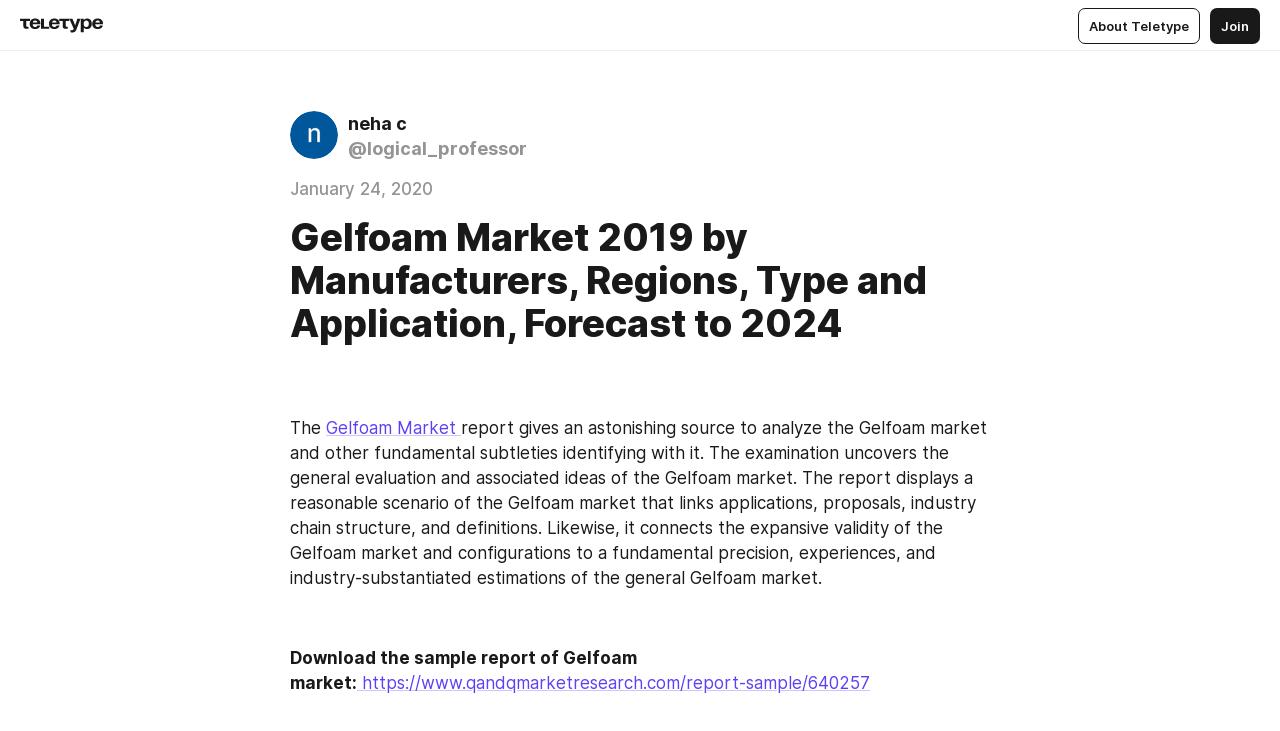

--- FILE ---
content_type: text/html
request_url: https://teletype.in/@logical_professor/HktWyV_bI
body_size: 10220
content:
<!DOCTYPE html>
<html  lang="en" data-theme="auto" data-head-attrs="lang,data-theme">

<head>
  
  <title>Gelfoam Market 2019 by Manufacturers, Regions, Type and Application, Forecast to 2024 — Teletype</title><meta http-equiv="content-type" content="text/html; charset=UTF-8"><meta name="viewport" content="width=device-width, initial-scale=1, user-scalable=no"><meta name="apple-mobile-web-app-capable" content="yes"><meta name="apple-mobile-web-app-status-bar-style" content="default"><meta name="theme-color" content="#FFFFFF"><meta property="og:url" content="https://teletype.in/@logical_professor/HktWyV_bI"><meta property="og:site_name" content="Teletype"><meta property="tg:site_verification" content="g7j8/rPFXfhyrq5q0QQV7EsYWv4="><meta property="fb:app_id" content="560168947526654"><meta property="fb:pages" content="124472808071141"><meta property="twitter:card" content="summary_large_image"><link rel="canonical" href="https://teletype.in/@logical_professor/HktWyV_bI"><link rel="alternate" href="https://teletype.in/@logical_professor/HktWyV_bI" hreflang="x-default"><link rel="icon" type="image/x-icon" href="/favicon.ico"><link rel="icon" type="image/svg+xml" href="https://teletype.in/static/favicon.f39059fb.svg"><link rel="apple-touch-icon" href="https://teletype.in/static/apple-touch-icon.39e27d32.png"><link rel="search" type="application/opensearchdescription+xml" title="Teletype" href="https://teletype.in/opensearch.xml"><script src="https://yandex.ru/ads/system/context.js" async></script><script type="application/javascript">window.yaContextCb = window.yaContextCb || []</script><meta name="format-detection" content="telephone=no"><meta property="og:type" content="article"><meta name="author" content="neha c"><meta name="description" content="by neha c"><meta property="author" content="neha c"><meta property="og:updated_time" content="2020-01-24T08:46:56.901Z"><meta property="og:title" content="Gelfoam Market 2019 by Manufacturers, Regions, Type and Application, Forecast to 2024"><meta property="twitter:title" content="Gelfoam Market 2019 by Manufacturers, Regions, Type and Application, Forecast to 2024"><meta property="og:description" content="by neha c"><meta property="twitter:description" content="by neha c"><meta property="og:image" content="https://teletype.in/files/7a/03/7a031aee-c2e1-42d7-a72e-0e31847b863b.png"><meta property="twitter:image" content="https://teletype.in/files/7a/03/7a031aee-c2e1-42d7-a72e-0e31847b863b.png"><meta property="og:image:type" content="image/png"><meta property="og:image:width" content="1200"><meta property="og:image:height" content="630"><meta property="article:author" content="neha c"><meta property="article:author_url" content="https://teletype.in/@logical_professor"><meta property="article:published_time" content="2020-01-24T08:46:56.901Z"><meta property="article:modified_time" content="2020-01-24T08:46:56.901Z"><meta name="head:count" content="38"><script>window.__INITIAL_STATE__={"config":{"version":"4.41.13","app_version":"4.41.13-4102","build_number":4102,"app":{"name":"teletype","title":"Teletype","url":{"assets":"https:\u002F\u002Fteletype.in","media":"https:\u002F\u002Fteletype.in\u002Ffiles","site":"https:\u002F\u002Fteletype.in","api":"https:\u002F\u002Fteletype.in\u002Fapi","updater":"wss:\u002F\u002Fteletype.in\u002Fupdater","media_api":"https:\u002F\u002Fteletype.in\u002Fmedia"},"links":{"tos":"https:\u002F\u002Fjournal.teletype.in\u002Flegal","journal":"https:\u002F\u002Fjournal.teletype.in\u002F","privacy":"https:\u002F\u002Fjournal.teletype.in\u002Flegal-privacy","domains":"https:\u002F\u002Fjournal.teletype.in\u002Fdomains","features":"https:\u002F\u002Fjournal.teletype.in\u002Ffeatures","updates":"https:\u002F\u002Fjournal.teletype.in\u002F+updates","email":"mailbox@teletype.in","cloudtips":{"tos":"https:\u002F\u002Fstatic.cloudpayments.ru\u002Fdocs\u002FCloudTips\u002Fcloudtips_oferta_teletype.pdf","agreement":"https:\u002F\u002Fstatic.cloudpayments.ru\u002Fdocs\u002FCloudTips\u002Fcloudtips_agreement_teletype.pdf","policy":"https:\u002F\u002Fstatic.cloudpayments.ru\u002Fdocs\u002Fpolicy-cloudpayments.pdf"}},"service":{"metrika":"42100904","ga":"G-74SRE9LWC4","facebook_id":560168947526654,"facebook_pages":"124472808071141","facebook_redirect":"https:\u002F\u002Fteletype.in\u002F.fb-callback","google_id":"589698636327-74fehjo4inhlnkc237ulk51petqlem42.apps.googleusercontent.com","google_redirect":"https:\u002F\u002Fteletype.in\u002F.google-callback","vk_id":51923672,"vk_redirect":"https:\u002F\u002Fteletype.in\u002F.vk-callback","yandex_pay_id":"aca5092b-9bd5-4dd1-875e-0e0be05aff00","yandex_pay_env":"Production","yandex_pay_gw":"cloudpayments","yandex_pay_gw_id":null,"tg_iv":"g7j8\u002FrPFXfhyrq5q0QQV7EsYWv4=","tg_login":"TeletypeAppBot","tg_link":"https:\u002F\u002Ft.me\u002FTeletypeAppBot","twitch_id":"lxc0c8o0u0l42bo1smeno623bnlxhs","twitch_redirect":"https:\u002F\u002Fteletype.in\u002F.twitch-callback","apple_id":"in.teletype.web","apple_redirect":"https:\u002F\u002Fteletype.in\u002F.siwa","recaptcha":"6Lf-zgAVAAAAAJIxQX0tdkzpFySG2e607DdgqRF-","recaptcha_v2":"6Lfm6TEfAAAAAK_crKCAL3BUBLmdZnrsvOeTHMNj","yandes_pay_gw_id":""},"pushes":{"app_id":"9185fd40-8599-4ea3-a2e7-f4e88560970e","auto_register":false,"notify_button":false,"iframe_path":"pushes","subscribe_path":"pushes\u002Fsubscribe"},"domains":{"protocol":"http:","port":null},"articles_on_page":10,"max_users_topics":10,"max_menu_items":10,"max_user_blogs":5,"autosave_timeout":15000,"views_scrolls":null,"articles_reactions":{"default":["👍","👎"],"max_uniq":10},"comments":{"can_edit_period":300000,"autoupdate_period":15000,"max_depth":3,"compact_from":2,"thread_collapse":25,"whitelist":{"formats":["bold","italic","strike","code","link","code"],"items":["p","blockquote","pre","image","youtube","vimeo","rutube","vkvideo"]}},"media":{"accept":[{"ext":".jpg","type":"jpg","types":["image\u002Fjpeg"]},{"ext":".png","type":"png","types":["image\u002Fpng"]},{"ext":".gif","type":"gif","types":["image\u002Fgif"]}],"max_size":5242880,"max_userpic_size":1048576},"langs":{"aliases":{"ru":["ru","be","uk","ky","ab","mo","et","lv"],"en":["en"]},"default":"en"}},"data":{"ttl":{"account":60000,"blog_articles":600000,"app_settings":600000,"showcase":60000,"article":60000,"blog":5000,"search":5000,"unsplash":60000,"comments":15000,"notifications":60000,"emoji":10000000}}},"domain":null,"timezone":0,"lid":"2148ece2-1422-5e01-86eb-ac7ab8b5e9db","url":"https:\u002F\u002Fteletype.in\u002F@logical_professor\u002FHktWyV_bI","account":{"_loading":false,"id":null,"blog_id":null,"blogs":null,"uri":null,"name":null,"userpic":null,"lang":null,"darkmode":null,"can_create_blog":null,"tfa_enabled":null,"popup_open":false,"wallet":{"loaded":false,"enabled":false,"available":false,"card":null,"balance":null,"receiver":null,"donations":{"params":{"from_date":null,"to_date":null,"blog_id":null},"total":0,"amount":0,"list":[]},"transactions":{"params":{"from_date":null,"to_date":null},"total":0,"amount":0,"list":[]},"payouts":{"params":{"from_date":null,"to_date":null},"total":0,"amount":0,"list":[]},"payout":{"open":false}}},"langs":{"lang":"en"},"app_settings":{"data":{"unsplash":[{"url":"https:\u002F\u002Fimages.unsplash.com\u002Fphoto-1505882613051-08cccfc89f20?crop=entropy&cs=srgb&fm=jpg&ixid=M3w2MzEyfDB8MXxyYW5kb218fHx8fHx8fHwxNzY4NzkxNjAwfA&ixlib=rb-4.1.0&q=85","author":"Casey Horner","link":"https:\u002F\u002Funsplash.com\u002F@mischievous_penguins"}],"ad":{"params":{"article-under-text":{"id":"R-A-2565196-12","el":true,"disabled":true,"disableAdult":true,"exclude":[4102528]},"feed-article-under-text":{"id":"R-A-2565196-3","el":true},"article-floor":{"disabled":true,"type":"floorAd","platform":"touch","timeout":5000,"exclude":[4102528]},"blog-floor":{"disabled":true,"type":"floorAd","platform":"touch","timeout":5000,"exclude":[4102528]},"main-floor":{"disabled":true,"type":"floorAd","platform":"touch","timeout":10000},"blog-list":{"id":"R-A-2565196-13","el":true,"every":6,"start":1,"disableAdult":true,"exclude":[4102528]},"main-list":{"id":"R-A-2565196-14","el":true,"every":4},"main-trending-list":{"id":"R-A-2565196-14","disabled":true,"el":true,"every":4,"start":4},"main-following-list":{"id":"R-A-2565196-15","disabled":true,"el":true,"every":4,"start":4},"main-feed":{"id":"R-A-2565196-16","disabled":false,"type":"feed","el":true,"start":4,"every":0,"feedCardCount":4,"mobile":{"feedCardCount":4}},"article-feed":{"id":"R-A-2565196-17","disabled":false,"type":"feed","el":true,"feedCardCount":4,"disableAdult":true,"exclude":[4102528]},"article-above-text":{"id":"R-A-2565196-18","disabled":false,"el":true,"disableAdult":true,"exclude":[4102528]}},"exclude":[4102528]},"updater":{"enabled":true},"example_blogs":[65,71297,111029],"giphy":["https:\u002F\u002Fmedia4.giphy.com\u002Fmedia\u002Fv1.Y2lkPTU2YzQ5Mjdld2hxbXoybWQ0a2M3ZzltZmNyaHBqbjgzNnh3cWUxc3FzbXdmYnQweSZlcD12MV9naWZzX2dpZklkJmN0PWc\u002F14SAx6S02Io1ThOlOY\u002Fgiphy.gif","https:\u002F\u002Fmedia1.giphy.com\u002Fmedia\u002Fv1.Y2lkPTU2YzQ5MjdlaG5rN3lkMW1oOWpodXNnZGU2dmwyYnJrd2hlMmo1emlvbjEyOTZ1ZiZlcD12MV9naWZzX2dpZklkJmN0PWc\u002FLdOyjZ7io5Msw\u002Fgiphy.gif","https:\u002F\u002Fmedia1.giphy.com\u002Fmedia\u002Fv1.Y2lkPTU2YzQ5MjdlbjF5dTN3NTM0MTdya2x6MHU0dnNza3NudGVxbWR5dGN0Ynl5OWV3YSZlcD12MV9naWZzX2dpZklkJmN0PWc\u002FlptjRBxFKCJmFoibP3\u002Fgiphy-downsized.gif","https:\u002F\u002Fmedia1.giphy.com\u002Fmedia\u002Fv1.Y2lkPTU2YzQ5MjdlenlnaGFiejF6OGpsbXNxMDh6ZzFvZzBnOHQwemtnNzBqN2lwZ2VnbyZlcD12MV9naWZzX2dpZklkJmN0PWc\u002FLCdPNT81vlv3y\u002Fgiphy-downsized.gif","https:\u002F\u002Fmedia4.giphy.com\u002Fmedia\u002Fv1.Y2lkPTU2YzQ5MjdlajJxOGZwbHJ3bHNobzgwMWNzbDA4dnNzMXZvdnd3dnk2NWx2aWtucyZlcD12MV9naWZzX2dpZklkJmN0PWc\u002FbPdI2MXEbnDUs\u002Fgiphy.gif","https:\u002F\u002Fmedia4.giphy.com\u002Fmedia\u002Fv1.Y2lkPTU2YzQ5MjdlYnp2azkzY214aHAxY211cHVhM2pqdTBkYWx6NGFpb2FvdzlqN3BkbiZlcD12MV9naWZzX2dpZklkJmN0PWc\u002FEXmE33UEtfuQo\u002Fgiphy.gif","https:\u002F\u002Fmedia4.giphy.com\u002Fmedia\u002Fv1.Y2lkPTU2YzQ5MjdlZ3ZyODd2d2s1NHlhZjR4NGIzNW45ZHBicWdrNDhxZGpwc2ZqcHlvYiZlcD12MV9naWZzX2dpZklkJmN0PWc\u002FJLELwGi2ksYTu\u002Fgiphy.gif","https:\u002F\u002Fmedia3.giphy.com\u002Fmedia\u002Fv1.Y2lkPTU2YzQ5Mjdla3plYzZ2bDR5em9xYzh2YzNyMmwwODJzNG1veGxtZGtnN3I0eTQzciZlcD12MV9naWZzX2dpZklkJmN0PWc\u002F56t3lKn4Xym0DQ2Zn7\u002Fgiphy-downsized.gif","https:\u002F\u002Fmedia1.giphy.com\u002Fmedia\u002Fv1.Y2lkPTU2YzQ5MjdlbTMxYTl4ZGZzNHZ2cndwbjYyaDd1M25ocWVwa2lnbHNzM2RwMXBvYyZlcD12MV9naWZzX2dpZklkJmN0PWc\u002F3Jhdg8Qro5kMo\u002Fgiphy.gif","https:\u002F\u002Fmedia4.giphy.com\u002Fmedia\u002Fv1.Y2lkPTU2YzQ5MjdlcGluMnVtMXg2M2ZkZXNnbjRubmE2cTFsMnA4cGNxOGM2dTRnZG1oaCZlcD12MV9naWZzX2dpZklkJmN0PWc\u002F3osxYamKD88c6pXdfO\u002Fgiphy.gif","https:\u002F\u002Fmedia0.giphy.com\u002Fmedia\u002Fv1.Y2lkPTU2YzQ5MjdlcXEzcGx4dHZ3Y2c1cjVkNTR6NmYxdnR1aDZ5b3p3ZWhvY2U5bXcydyZlcD12MV9naWZzX2dpZklkJmN0PWc\u002FMOMKdGBAWJDmkYtBUW\u002Fgiphy-downsized.gif"],"_loadTime":1768794659145},"loading":null},"articles":{"items":{"907425":{"id":907425,"uri":"HktWyV_bI","created_at":"2020-01-24T08:46:56.901Z","published_at":"2020-01-24T08:46:56.901Z","last_edited_at":"2020-01-24T08:46:56.901Z","title":"Gelfoam Market 2019 by Manufacturers, Regions, Type and Application, Forecast to 2024","text":"\u003Cdocument\u003E\n\u003Cp\u003E \u003C\u002Fp\u003E\n\u003Cp\u003EThe \u003Ca href=\"https:\u002F\u002Fwww.qandqmarketresearch.com\u002Freport-sample\u002F640257\"\u003EGelfoam Market \u003C\u002Fa\u003Ereport gives an astonishing source to analyze the Gelfoam market and other fundamental subtleties identifying with it. The examination uncovers the general evaluation and associated ideas of the Gelfoam market. The report displays a reasonable scenario of the Gelfoam market that links applications, proposals, industry chain structure, and definitions. Likewise, it connects the expansive validity of the Gelfoam market and configurations to a fundamental precision, experiences, and industry-substantiated estimations of the general Gelfoam market.\u003C\u002Fp\u003E\n\u003Cp\u003E\u003Cstrong\u003E \u003C\u002Fstrong\u003E\u003C\u002Fp\u003E\n\u003Cp\u003E\u003Cstrong\u003EDownload the sample report of Gelfoam market:\u003C\u002Fstrong\u003E\u003Ca href=\" https:\u002Fwww.qandqmarketresearch.com\u002Freport-sample\u002F640257\"\u003E https:\u002F\u002Fwww.qandqmarketresearch.com\u002Freport-sample\u002F640257\u003C\u002Fa\u003E\u003C\u002Fp\u003E\n\u003Cp\u003E\u003Cstrong\u003E \u003C\u002Fstrong\u003E\u003C\u002Fp\u003E\n\u003Cp\u003E\u003Cstrong\u003ECompetitor segment of Gelfoam market:-\u003C\u002Fstrong\u003E\u003C\u002Fp\u003E\n\u003Cp\u003E* Pfizer\u003C\u002Fp\u003E\n\u003Cp\u003E* BioSurgery\u003C\u002Fp\u003E\n\u003Cp\u003E* ColtÃ¨ne\u002FWhaledent GmbH\u003C\u002Fp\u003E\n\u003Cp\u003E* Ferrosan Medical Devices A\u002FS\u003C\u002Fp\u003E\n\u003Cp\u003E\u003Cstrong\u003EProduct type segment of Gelfoam market:-\u003C\u002Fstrong\u003E\u003C\u002Fp\u003E\n\u003Cp\u003E* Sponge\u003C\u002Fp\u003E\n\u003Cp\u003E* Powder\u003C\u002Fp\u003E\n\u003Cp\u003E\u003Cstrong\u003EApplication segment of Gelfoam market:-\u003C\u002Fstrong\u003E\u003C\u002Fp\u003E\n\u003Cp\u003E* Minimally Invasive Surgery\u003C\u002Fp\u003E\n\u003Cp\u003E* General Surgery\u003C\u002Fp\u003E\n\u003Cp\u003EImportant application areas of Gelfoam are also assessed on the basis of their performance. Market predictions along with the statistical nuances presented in the report render an insightful view of the Gelfoam market. The market study on Gelfoam Market 2019 report studies present as well as future aspects of the Gelfoam Market primarily based upon factors on which the companies participate in the market growth, key trends and segmentation analysis.\u003C\u002Fp\u003E\n\u003Cp\u003E\u003Cstrong\u003ERequest for customization @:\u003C\u002Fstrong\u003E \u003Cu\u003E\u003Ca href=\"https:\u002F\u002Fwww.qandqmarketresearch.com\u002Frequest-customize\u002F640257\"\u003Ehttps:\u002F\u002Fwww.qandqmarketresearch.com\u002Frequest-customize\u002F640257\u003C\u002Fa\u003E\u003C\u002Fu\u003E\u003C\u002Fp\u003E\n\u003Cp\u003EFurthermore, the report provides the core knowledge of the market by analyzing end user’s consumption tendency, Gelfoam market driving factors, ever-changing market dynamics, and rising development patterns in the market. The report focuses on the leading contenders in the Gelfoam industry and delivers an all-inclusive analysis considering their market share, production capacity, value chain analysis, size, sales and distribution network, import\u002Fexport activities, cost structure, and product specification. Due to the changes in world business policies, it is recommended to be always aware of the facts and data about this market.\u003C\u002Fp\u003E\n\u003Cp\u003E\u003Cstrong\u003ETable of content:\u003C\u002Fstrong\u003E\u003C\u002Fp\u003E\n\u003Cp\u003E\u003Cstrong\u003E1    Introduction of Gelfoam Industry\u003C\u002Fstrong\u003E\u003C\u002Fp\u003E\n\u003Cp\u003E1.1 Brief Introduction of Gelfoam\u003C\u002Fp\u003E\n\u003Cp\u003E1.2 Development of Gelfoam Industry\u003C\u002Fp\u003E\n\u003Cp\u003E1.3 Status of Gelfoam Industry\u003C\u002Fp\u003E\n\u003Cp\u003E\u003Cstrong\u003E2    Manufacturing Technology of Gelfoam\u003C\u002Fstrong\u003E\u003C\u002Fp\u003E\n\u003Cp\u003E2.1 Development of Gelfoam Manufacturing Technology\u003C\u002Fp\u003E\n\u003Cp\u003E2.2 Analysis of Gelfoam Manufacturing Technology\u003C\u002Fp\u003E\n\u003Cp\u003E2.3 Trends of Gelfoam Manufacturing Technology\u003C\u002Fp\u003E\n\u003Cp\u003E\u003Cstrong\u003E3     Market Status of Gelfoam Industry\u003C\u002Fstrong\u003E\u003C\u002Fp\u003E\n\u003Cp\u003E3.1 Market Competition of Gelfoam Industry by Company\u003C\u002Fp\u003E\n\u003Cp\u003E3.2 Market Competition of Gelfoam Industry by Country USA, EU, Japan, Chinese etc.\u003C\u002Fp\u003E\n\u003Cp\u003E3.3 Market Analysis of Gelfoam Consumption by Application\u002FType\u003C\u002Fp\u003E\n\u003Cp\u003E\u003Cstrong\u003E4     2019-2024 Market Forecast of Global and Chinese Gelfoam Industry\u003C\u002Fstrong\u003E\u003C\u002Fp\u003E\n\u003Cp\u003E4.1 2019-2024 Global and Chinese Capacity, Production, and Production Value of Gelfoam\u003C\u002Fp\u003E\n\u003Cp\u003E4.2 2019-2024 Gelfoam Industry Cost and Profit Estimation\u003C\u002Fp\u003E\n\u003Cp\u003E4.3 2019-2024 Global and Chinese Market Share of Gelfoam\u003C\u002Fp\u003E\n\u003Cp\u003E4.4 2019-2024 Global and Chinese Supply and Consumption of Gelfoam\u003C\u002Fp\u003E\n\u003Cp\u003E4.5 2019-2024 Chinese Import and Export of Gelfoam\u003C\u002Fp\u003E\n\u003Cp\u003E\u003Cstrong\u003E \u003C\u002Fstrong\u003E\u003C\u002Fp\u003E\n\u003Cp\u003E\u003Cstrong\u003EGet the complete report here:\u003C\u002Fstrong\u003E \u003Ca href=\"%20https:\u002Fwww.qandqmarketresearch.com\u002Freports\u002F640257\u002Fgelfoam-386-market\"\u003E https:\u002F\u002Fwww.qandqmarketresearch.com\u002Freports\u002F640257\u002Fgelfoam-386-market\u003C\u002Fa\u003E\u003C\u002Fp\u003E\n\u003Cp\u003E \u003C\u002Fp\u003E\n\u003Cp\u003E\u003Cstrong\u003EAbout Us:-\u003C\u002Fstrong\u003E\u003C\u002Fp\u003E\n\u003Cp\u003E\u003Cstrong\u003EQandQ Market Research\u003C\u002Fstrong\u003E is one of the fastest growing online aggregators of competitive regional and global market research reports. We offer in-depth market research reports across diverse business scopes and micro markets, published by leading industry experts and market agencies.\u003C\u002Fp\u003E\n\u003Cp\u003EOur goal is to become a trusted name for researching requirements in the marketplace with our valuable, relevant and extensive range of publications and reports. And to achieve that, we plan to expand our database of reports and publications routinely to bring wider and relevant choices to our esteemed clients.\u003C\u002Fp\u003E\n\u003Cp\u003EContact Information:\u003C\u002Fp\u003E\n\u003Cp\u003EEmail: - \u003Ca href=\"help@qandqmarketresearch.com\"\u003Ehelp@qandqmarketresearch.com\u003C\u002Fa\u003E\n Website: - \u003Ca href=\"https:\u002F\u002Fwww.qandqmarketresearch.com\u002F\"\u003Ehttps:\u002F\u002Fwww.qandqmarketresearch.com\u002F\u003C\u002Fa\u003E\n +1-833-267-4156\u003C\u002Fp\u003E\n\u003C\u002Fdocument\u003E","cut_text":"The Gelfoam Market report gives an astonishing source to analyze the Gelfoam market and other fundamental subtleties identifying with it. The examination uncovers the general evaluation and associated ideas of the Gelfoam market. The report displays a reasonable scenario of the Gelfoam market that links applications, proposals, industry chain structure, and definitions. Likewise, it connects the expansive validity of the Gelfoam market and configurations to a fundamental precision, experiences, and industry-substantiated estimations of the general Gelfoam market.","cut_image":null,"cut_article_id":null,"sharing_title":null,"sharing_text":" ","sharing_image":"https:\u002F\u002Fteletype.in\u002Ffiles\u002F7a\u002F03\u002F7a031aee-c2e1-42d7-a72e-0e31847b863b.png","sharing_type":"text","comments_enabled":true,"reactions_enabled":true,"subscriptions_enabled":true,"donations_disabled":null,"reposts_enabled":true,"related_enabled":true,"sharing_enabled":true,"is_post":false,"visibility":"all","allow_indexing":true,"adult":false,"heading_style":{},"views":null,"comments":0,"reactions":0,"reposts":0,"author_id":256079,"creator_id":256079,"author":{"id":256079,"uri":"logical_professor","domain":null,"domain_https":false,"name":"neha c","userpic":"https:\u002F\u002Fteletype.in\u002Ffiles\u002F4f\u002F4f0dfbe0-5020-4ca6-a6c2-a94de6c02587.png","list_style":"cards","verified":false,"comments_enabled":true,"reactions_enabled":true,"reposts_enabled":true,"related_enabled":true,"show_teammates":true},"creator":{"id":256079,"uri":"logical_professor","domain":null,"domain_https":false,"name":"neha c","userpic":"https:\u002F\u002Fteletype.in\u002Ffiles\u002F4f\u002F4f0dfbe0-5020-4ca6-a6c2-a94de6c02587.png","verified":false},"topics":null,"articles_mentions":[],"_loadTime":1768794659158}},"loading":false,"related":{},"donations":{"article_id":null,"data":null,"_loadTime":0}},"error":null,"defer":null,"inited":false,"user_ga":null,"user_ym":null,"dom":{"screens":{"medium":false,"tablet":false,"mobile":false},"darkmode":false,"is_safari":false},"feed":{"following":[],"trending":[],"trending_widget":[],"featured_blogs":[]},"articles_reactions":{"items":{},"loading":false},"articles_reposts":{"items":[]},"comments":{"loading":false,"items":{},"info":{}},"blogs":{"items":[],"blocked_teammates":[],"blocked_users":[],"subscribed_users":{"blog_id":null,"total":0,"list":[]},"subscriptions_users":{"blog_id":null,"total":0,"list":[]},"donations":{"blog_id":null,"stats":null,"data":null,"_loadTime":0},"settings":{"items":[],"suggests":{"teammates":[],"topics":[]},"tfa_list":[],"settings":{"open":false,"blog_id":null,"section":null},"new_blog":{"open":false}}},"blog_articles":{"loading":false,"items":{}},"search":{"loading":{"search":false,"suggest":false},"search":{"query":"","blog_id":null,"articles":[],"blogs":[],"offset":{"blogs":0,"articles":0},"total":{"blogs":0,"articles":0}},"suggest":[]},"drafts":{"items":[]},"imports":{"items":[],"loading":false},"emojis":{"data":[],"loading":null,"loadTime":0,"query":""},"varlamov":{"footer":[],"trending":[],"youtube":[],"socials":{},"about":{},"editorial":{},"banners":null,"donations":null,"_full":null,"_loaded":false,"_loadTime":0}};window.__PUBLIC_PATH__='https://teletype.in/';</script><link rel="modulepreload" crossorigin href="https://teletype.in/static/Article.c8d8b299.js"><link rel="stylesheet" href="https://teletype.in/static/Article.3e027f09.css"><link rel="modulepreload" crossorigin href="https://teletype.in/static/AD.9a634925.js"><link rel="stylesheet" href="https://teletype.in/static/AD.9ea140df.css"><link rel="modulepreload" crossorigin href="https://teletype.in/static/meta.d9ace638.js"><link rel="stylesheet" href="https://teletype.in/static/meta.d702ecc6.css"><link rel="modulepreload" crossorigin href="https://teletype.in/static/ArticleCard.5f47752f.js"><link rel="stylesheet" href="https://teletype.in/static/ArticleCard.d179f8e6.css">
  <script type="module" crossorigin src="https://teletype.in/static/index.840c5e98.js"></script>
  <link rel="stylesheet" href="https://teletype.in/static/index.d1a8877c.css">
</head>

<body  class="" style="" data-head-attrs="class,style"><div id="app" style=""><div class="layout" data-v-21f40ab0><div class="menu" data-v-21f40ab0 data-v-658d3930><div class="menu__backdrop" data-v-658d3930></div><div class="menu__content" style="" data-v-658d3930><div class="menu__item" data-v-658d3930><a href="https://teletype.in/" class="menu__logo_image" data-v-658d3930><!--[--><svg xmlns="http://www.w3.org/2000/svg" width="84" height="16" fill="currentColor" viewBox="0 0 84 16" data-v-658d3930><path d="M0 1.288v2.11h3.368v5.18c0 2.302 1.368 2.782 3.367 2.782 1.263 0 1.79-.192 1.79-.192V9.153s-.316.096-.948.096c-.947 0-1.263-.288-1.263-1.15V3.397h3.579v-2.11H0Zm9.674 4.988c0 2.916 1.789 5.275 5.472 5.275 4.526 0 5.157-3.549 5.157-3.549h-2.947s-.315 1.535-2.104 1.535c-1.768 0-2.484-1.151-2.61-2.686h7.745s.021-.345.021-.575C20.408 3.36 18.746 1 15.146 1c-3.599 0-5.472 2.36-5.472 5.276Zm5.472-3.262c1.453 0 2.042.883 2.232 2.11h-4.652c.252-1.227.968-2.11 2.42-2.11Zm14.098 6.139h-5.367V1.288H20.93v9.976h8.314v-2.11Zm-.33-2.877c0 2.916 1.789 5.275 5.472 5.275 4.526 0 5.157-3.549 5.157-3.549h-2.947s-.315 1.535-2.104 1.535c-1.768 0-2.484-1.151-2.61-2.686h7.745s.021-.345.021-.575C39.648 3.36 37.986 1 34.386 1c-3.599 0-5.472 2.36-5.472 5.276Zm5.472-3.262c1.453 0 2.042.883 2.231 2.11h-4.651c.252-1.227.968-2.11 2.42-2.11Zm4.937-1.726v2.11h3.367v5.18c0 2.302 1.369 2.782 3.368 2.782 1.263 0 1.79-.192 1.79-.192V9.153s-.316.096-.948.096c-.947 0-1.263-.288-1.263-1.15V3.397h3.578v-2.11h-9.892Zm21.153 0H57.32l-2.168 6.58-2.673-6.58H49.32l4.42 9.976c-.421.92-.842 1.438-1.895 1.438a5.269 5.269 0 0 1-1.368-.191v2.206s.842.287 1.895.287c2.21 0 3.346-1.17 4.21-3.453l3.893-10.263Zm.312 13.429h2.947v-4.509h.105s.947 1.343 3.262 1.343c3.157 0 4.736-2.494 4.736-5.275C71.838 3.494 70.259 1 67.102 1c-2.42 0-3.368 1.63-3.368 1.63h-.105V1.289h-2.841v13.429Zm2.841-8.441c0-1.804.842-3.262 2.631-3.262 1.79 0 2.631 1.458 2.631 3.262 0 1.803-.842 3.261-2.63 3.261-1.79 0-2.632-1.458-2.632-3.261Zm8.637 0c0 2.916 1.789 5.275 5.472 5.275 4.525 0 5.157-3.549 5.157-3.549h-2.947s-.316 1.535-2.105 1.535c-1.768 0-2.483-1.151-2.61-2.686h7.746S83 6.506 83 6.276C83 3.36 81.337 1 77.738 1c-3.6 0-5.472 2.36-5.472 5.276Zm5.472-3.262c1.452 0 2.042.883 2.231 2.11h-4.651c.252-1.227.968-2.11 2.42-2.11Z"></path></svg><!--]--></a></div><div class="menu__split" data-v-658d3930></div><div class="menu__item" data-v-658d3930><!--[--><!----><div class="menu__buttons" data-v-658d3930><!--[--><!--]--><a href="https://teletype.in/about" class="button m_display_inline" data-v-658d3930 data-v-278085c1><!--[--><div class="button__content" data-v-278085c1><!--[--><!----><!--[--><span class="button__text" data-v-278085c1>About Teletype</span><!--]--><!----><!--]--></div><!----><!----><!--]--></a><a href="https://teletype.in/login?redir=/@logical_professor/HktWyV_bI" class="button m_type_filled m_display_inline" type="filled" data-v-658d3930 data-v-278085c1><!--[--><div class="button__content" data-v-278085c1><!--[--><!----><!--[--><span class="button__text" data-v-278085c1>Join</span><!--]--><!----><!--]--></div><!----><!----><!--]--></a><!----><!--[--><!--]--><!----><!----><!--[--><!--]--></div><!--]--></div></div><!----></div><div class="layout__content m_main article" data-v-21f40ab0><div class="article__container m_main" itemscope itemtype="http://schema.org/Article" data-v-21f40ab0><div class="article__section" data-v-21f40ab0><div id="bnr-article-above-text-0" data-index="0" class="bnr article__banner" style="" data-v-21f40ab0 data-v-7789da1a><!----></div></div><header class="article__header" data-v-21f40ab0><div class="article__status" data-v-21f40ab0><!----><!----></div><div class="article__author" data-v-21f40ab0><a href="https://teletype.in/@logical_professor" class="article__author_link" data-v-21f40ab0><!--[--><div class="userpic m_size_auto article__author_userpic" data-v-21f40ab0 data-v-42729300><div class="userpic__pic" style="background-image:url(&#39;https://teletype.in/files/4f/4f0dfbe0-5020-4ca6-a6c2-a94de6c02587.png&#39;);" data-v-42729300></div></div><div class="article__author_content" data-v-21f40ab0><div class="article__author_name" data-v-21f40ab0><span class="article__author_name_value" data-v-21f40ab0>neha c</span><!----></div><div class="article__author_username" data-v-21f40ab0>@logical_professor</div></div><!--]--></a><div class="article__author_actions" data-v-21f40ab0><!----><!----></div></div><div class="article__badges" data-v-21f40ab0><!----><div class="article__badges_item" data-v-21f40ab0>January 24, 2020</div></div><h1 class="article__header_title" itemprop="headline" data-v-21f40ab0>Gelfoam Market 2019 by Manufacturers, Regions, Type and Application, Forecast to 2024</h1></header><article class="article__content text" itemprop="articleBody" data-v-21f40ab0><!--[--><p data-node-id="1"><!----><!--[--><!--]--><!--[--> <!--]--></p><p data-node-id="2"><!----><!--[--><!--]--><!--[-->The <a href="https://www.qandqmarketresearch.com/report-sample/640257" target="_blank" data-node-id="3"><!--[-->Gelfoam Market <!--]--></a>report gives an astonishing source to analyze the Gelfoam market and other fundamental subtleties identifying with it. The examination uncovers the general evaluation and associated ideas of the Gelfoam market. The report displays a reasonable scenario of the Gelfoam market that links applications, proposals, industry chain structure, and definitions. Likewise, it connects the expansive validity of the Gelfoam market and configurations to a fundamental precision, experiences, and industry-substantiated estimations of the general Gelfoam market.<!--]--></p><p data-node-id="4"><!----><!--[--><!--]--><!--[--><strong data-node-id="5"> </strong><!--]--></p><p data-node-id="6"><!----><!--[--><!--]--><!--[--><strong data-node-id="7">Download the sample report of Gelfoam market:</strong><a href="/ https:/www.qandqmarketresearch.com/report-sample/640257" class="" data-node-id="8"><!--[--> https://www.qandqmarketresearch.com/report-sample/640257<!--]--></a><!--]--></p><p data-node-id="9"><!----><!--[--><!--]--><!--[--><strong data-node-id="10"> </strong><!--]--></p><p data-node-id="11"><!----><!--[--><!--]--><!--[--><strong data-node-id="12">Competitor segment of Gelfoam market:-</strong><!--]--></p><p data-node-id="13"><!----><!--[--><!--]--><!--[-->* Pfizer<!--]--></p><p data-node-id="14"><!----><!--[--><!--]--><!--[-->* BioSurgery<!--]--></p><p data-node-id="15"><!----><!--[--><!--]--><!--[-->* ColtÃ¨ne/Whaledent GmbH<!--]--></p><p data-node-id="16"><!----><!--[--><!--]--><!--[-->* Ferrosan Medical Devices A/S<!--]--></p><p data-node-id="17"><!----><!--[--><!--]--><!--[--><strong data-node-id="18">Product type segment of Gelfoam market:-</strong><!--]--></p><p data-node-id="19"><!----><!--[--><!--]--><!--[-->* Sponge<!--]--></p><p data-node-id="20"><!----><!--[--><!--]--><!--[-->* Powder<!--]--></p><p data-node-id="21"><!----><!--[--><!--]--><!--[--><strong data-node-id="22">Application segment of Gelfoam market:-</strong><!--]--></p><p data-node-id="23"><!----><!--[--><!--]--><!--[-->* Minimally Invasive Surgery<!--]--></p><p data-node-id="24"><!----><!--[--><!--]--><!--[-->* General Surgery<!--]--></p><p data-node-id="25"><!----><!--[--><!--]--><!--[-->Important application areas of Gelfoam are also assessed on the basis of their performance. Market predictions along with the statistical nuances presented in the report render an insightful view of the Gelfoam market. The market study on Gelfoam Market 2019 report studies present as well as future aspects of the Gelfoam Market primarily based upon factors on which the companies participate in the market growth, key trends and segmentation analysis.<!--]--></p><p data-node-id="26"><!----><!--[--><!--]--><!--[--><strong data-node-id="27">Request for customization @:</strong> <u data-node-id="28"><a href="https://www.qandqmarketresearch.com/request-customize/640257" target="_blank" data-node-id="29"><!--[-->https://www.qandqmarketresearch.com/request-customize/640257<!--]--></a></u><!--]--></p><p data-node-id="30"><!----><!--[--><!--]--><!--[-->Furthermore, the report provides the core knowledge of the market by analyzing end user’s consumption tendency, Gelfoam market driving factors, ever-changing market dynamics, and rising development patterns in the market. The report focuses on the leading contenders in the Gelfoam industry and delivers an all-inclusive analysis considering their market share, production capacity, value chain analysis, size, sales and distribution network, import/export activities, cost structure, and product specification. Due to the changes in world business policies, it is recommended to be always aware of the facts and data about this market.<!--]--></p><p data-node-id="31"><!----><!--[--><!--]--><!--[--><strong data-node-id="32">Table of content:</strong><!--]--></p><p data-node-id="33"><!----><!--[--><!--]--><!--[--><strong data-node-id="34">1    Introduction of Gelfoam Industry</strong><!--]--></p><p data-node-id="35"><!----><!--[--><!--]--><!--[-->1.1 Brief Introduction of Gelfoam<!--]--></p><p data-node-id="36"><!----><!--[--><!--]--><!--[-->1.2 Development of Gelfoam Industry<!--]--></p><p data-node-id="37"><!----><!--[--><!--]--><!--[-->1.3 Status of Gelfoam Industry<!--]--></p><p data-node-id="38"><!----><!--[--><!--]--><!--[--><strong data-node-id="39">2    Manufacturing Technology of Gelfoam</strong><!--]--></p><p data-node-id="40"><!----><!--[--><!--]--><!--[-->2.1 Development of Gelfoam Manufacturing Technology<!--]--></p><p data-node-id="41"><!----><!--[--><!--]--><!--[-->2.2 Analysis of Gelfoam Manufacturing Technology<!--]--></p><p data-node-id="42"><!----><!--[--><!--]--><!--[-->2.3 Trends of Gelfoam Manufacturing Technology<!--]--></p><p data-node-id="43"><!----><!--[--><!--]--><!--[--><strong data-node-id="44">3     Market Status of Gelfoam Industry</strong><!--]--></p><p data-node-id="45"><!----><!--[--><!--]--><!--[-->3.1 Market Competition of Gelfoam Industry by Company<!--]--></p><p data-node-id="46"><!----><!--[--><!--]--><!--[-->3.2 Market Competition of Gelfoam Industry by Country USA, EU, Japan, Chinese etc.<!--]--></p><p data-node-id="47"><!----><!--[--><!--]--><!--[-->3.3 Market Analysis of Gelfoam Consumption by Application/Type<!--]--></p><p data-node-id="48"><!----><!--[--><!--]--><!--[--><strong data-node-id="49">4     2019-2024 Market Forecast of Global and Chinese Gelfoam Industry</strong><!--]--></p><p data-node-id="50"><!----><!--[--><!--]--><!--[-->4.1 2019-2024 Global and Chinese Capacity, Production, and Production Value of Gelfoam<!--]--></p><p data-node-id="51"><!----><!--[--><!--]--><!--[-->4.2 2019-2024 Gelfoam Industry Cost and Profit Estimation<!--]--></p><p data-node-id="52"><!----><!--[--><!--]--><!--[-->4.3 2019-2024 Global and Chinese Market Share of Gelfoam<!--]--></p><p data-node-id="53"><!----><!--[--><!--]--><!--[-->4.4 2019-2024 Global and Chinese Supply and Consumption of Gelfoam<!--]--></p><p data-node-id="54"><!----><!--[--><!--]--><!--[-->4.5 2019-2024 Chinese Import and Export of Gelfoam<!--]--></p><p data-node-id="55"><!----><!--[--><!--]--><!--[--><strong data-node-id="56"> </strong><!--]--></p><p data-node-id="57"><!----><!--[--><!--]--><!--[--><strong data-node-id="58">Get the complete report here:</strong> <a href="/ https:/www.qandqmarketresearch.com/reports/640257/gelfoam-386-market" class="" data-node-id="59"><!--[--> https://www.qandqmarketresearch.com/reports/640257/gelfoam-386-market<!--]--></a><!--]--></p><p data-node-id="60"><!----><!--[--><!--]--><!--[--> <!--]--></p><p data-node-id="61"><!----><!--[--><!--]--><!--[--><strong data-node-id="62">About Us:-</strong><!--]--></p><p data-node-id="63"><!----><!--[--><!--]--><!--[--><strong data-node-id="64">QandQ Market Research</strong> is one of the fastest growing online aggregators of competitive regional and global market research reports. We offer in-depth market research reports across diverse business scopes and micro markets, published by leading industry experts and market agencies.<!--]--></p><p data-node-id="65"><!----><!--[--><!--]--><!--[-->Our goal is to become a trusted name for researching requirements in the marketplace with our valuable, relevant and extensive range of publications and reports. And to achieve that, we plan to expand our database of reports and publications routinely to bring wider and relevant choices to our esteemed clients.<!--]--></p><p data-node-id="66"><!----><!--[--><!--]--><!--[-->Contact Information:<!--]--></p><p data-node-id="67"><!----><!--[--><!--]--><!--[-->Email: - <a href="/help@qandqmarketresearch.com" class="" data-node-id="68"><!--[-->help@qandqmarketresearch.com<!--]--></a><br> Website: - <a href="https://www.qandqmarketresearch.com/" target="_blank" data-node-id="69"><!--[-->https://www.qandqmarketresearch.com/<!--]--></a><br> +1-833-267-4156<!--]--></p><!--]--></article><!----><div class="articleInfo m_text article__info" data-v-21f40ab0 data-v-21587e5e><!----><!--[--><!--[--><div class="articleInfo-info" data-v-21587e5e><a href="https://teletype.in/@logical_professor" class="articleInfo-item m_link" data-v-21587e5e><!--[--><span class="articleInfo-text" data-v-21587e5e>neha c</span><!--]--></a></div><!----><!----><!----><!----><!----><!--]--><!--[--><!----><div class="articleInfo-info" data-v-21587e5e><div class="articleInfo-item" data-v-21587e5e><span class="articleInfo-text" data-v-21587e5e>January 24, 2020, 08:46</span></div></div><!----><!----><!----><!----><!--]--><!--[--><!----><!----><div class="articleInfo-info" data-v-21587e5e><div class="articleInfo-item" data-v-21587e5e><!----><span class="articleInfo-text" data-v-21587e5e>0</span><span data-v-21587e5e> views</span></div></div><!----><!----><!----><!--]--><!--[--><!----><!----><!----><!----><div class="articleInfo-info" data-v-21587e5e><div class="articleInfo-item" data-v-21587e5e><!----><span class="articleInfo-text" data-v-21587e5e>0</span><span data-v-21587e5e> reactions</span></div></div><!----><!--]--><!--[--><!----><!----><!----><div class="articleInfo-info" data-v-21587e5e><div class="articleInfo-item" data-v-21587e5e><!----><span class="articleInfo-text" data-v-21587e5e>0</span><span data-v-21587e5e> replies</span></div></div><!----><!----><!--]--><!--[--><!----><!----><!----><!----><!----><div class="articleInfo-info" data-v-21587e5e><div class="articleInfo-item" data-v-21587e5e><!----><span class="articleInfo-text" data-v-21587e5e>0</span><span data-v-21587e5e> reposts</span></div></div><!--]--><!--]--><!----><!----><!----><!----></div><div class="article__section" data-v-21f40ab0><button class="button m_icon m_type_flat article__section_button" new-tab="false" type="flat" data-v-21f40ab0 data-v-278085c1><div class="button__content" data-v-278085c1><!--[--><span class="button__icon" data-v-278085c1><!--[--><svg xmlns="http://www.w3.org/2000/svg" width="32" height="32" fill="currentColor" viewBox="0 0 32 32" class="icon" data-icon="repost" data-v-278085c1 data-v-e1294fc0><path fill-rule="evenodd" d="M9.541 21.416c0-.345.28-.625.625-.625h6.667c2.756 0 4.792-1.964 4.792-4.791a.625.625 0 0 1 1.25 0c0 3.53-2.609 6.041-6.042 6.041h-6.666a.625.625 0 0 1-.626-.625Zm.209-4.791A.625.625 0 0 1 9.125 16c0-3.53 2.609-6.041 6.042-6.041h6.666a.625.625 0 1 1 0 1.25h-6.666c-2.756 0-4.792 1.964-4.792 4.791 0 .346-.28.625-.625.625Z" clip-rule="evenodd"></path><path fill-rule="evenodd" d="M9.197 22.052A1.246 1.246 0 0 1 9 21.416c0-.277.12-.506.197-.634.09-.149.203-.292.316-.42.228-.257.517-.526.787-.76a18.995 18.995 0 0 1 1.062-.853l.019-.015.005-.003.002-.002.445.604-.445-.604a.75.75 0 0 1 .89 1.208l-.004.003-.016.012-.062.046a19.322 19.322 0 0 0-.913.737 7.203 7.203 0 0 0-.697.681 7.19 7.19 0 0 0 .698.681 17.417 17.417 0 0 0 .912.737l.062.047.016.011.003.003a.75.75 0 0 1-.888 1.208l.444-.604-.444.604-.003-.001-.005-.004-.02-.015a18.643 18.643 0 0 1-1.062-.853 8.67 8.67 0 0 1-.786-.76 2.963 2.963 0 0 1-.316-.42Zm1.272-.799.005.01a.043.043 0 0 1-.005-.01Zm.005.318a.06.06 0 0 1-.005.01l.005-.01ZM22.386 10c.077.127.198.356.198.633 0 .278-.12.507-.198.635-.09.148-.203.291-.316.42a8.663 8.663 0 0 1-.787.76 18.825 18.825 0 0 1-.991.8l-.07.053-.02.014-.005.004-.001.001-.446-.603.446.603a.75.75 0 0 1-.89-1.207l.004-.003.015-.012.063-.047a19.322 19.322 0 0 0 .912-.736 7.19 7.19 0 0 0 .698-.682 7.216 7.216 0 0 0-.698-.681 17.4 17.4 0 0 0-.912-.736l-.063-.047-.015-.012-.004-.002a.75.75 0 0 1 .889-1.209l-.445.604.445-.604.002.002.006.004.019.014a10.732 10.732 0 0 1 .315.241c.202.157.473.375.747.613.27.234.558.502.786.76.113.128.227.27.316.42Zm-1.272.797-.004-.01.004.01Zm-.004-.317a.055.055 0 0 1 .004-.01s0 .003-.004.01Z" clip-rule="evenodd"></path></svg><!--]--></span><!--[--><span class="button__text" data-v-278085c1>Repost</span><!--]--><!----><!--]--></div><!----><!----></button><button class="button m_icon m_type_flat article__section_button" new-tab="false" type="flat" data-v-21f40ab0 data-v-278085c1><div class="button__content" data-v-278085c1><!--[--><span class="button__icon" data-v-278085c1><!--[--><svg xmlns="http://www.w3.org/2000/svg" width="32" height="32" fill="currentColor" viewBox="0 0 32 32" class="icon" data-icon="share" data-v-278085c1 data-v-e1294fc0><path fill-rule="evenodd" d="M8.453 11.763c.448-.586 1.121-1.013 1.922-1.013h1.875a.75.75 0 0 1 0 1.5h-1.875c-.235 0-.5.123-.73.424-.23.302-.395.752-.395 1.28v8.591c0 .529.164.979.395 1.281.23.301.495.424.73.424h11.25c.235 0 .5-.123.73-.424.23-.302.395-.752.395-1.28v-8.591c0-.529-.164-.979-.395-1.281-.23-.301-.495-.424-.73-.424H19.75a.75.75 0 0 1 0-1.5h1.875c.8 0 1.474.427 1.922 1.013.448.587.703 1.364.703 2.191v8.591c0 .828-.255 1.605-.703 2.192-.448.587-1.121 1.013-1.922 1.013h-11.25c-.8 0-1.474-.427-1.922-1.013-.448-.587-.703-1.364-.703-2.191v-8.591c0-.828.255-1.605.703-2.192Z" clip-rule="evenodd"></path><path fill-rule="evenodd" d="M16 4.75c.21 0 .398.085.534.223l2.997 2.997a.75.75 0 1 1-1.06 1.06l-1.72-1.72v9.19a.75.75 0 0 1-1.5 0V7.311l-1.72 1.72a.75.75 0 0 1-1.06-1.061l2.999-3a.747.747 0 0 1 .53-.22Z" clip-rule="evenodd"></path></svg><!--]--></span><!--[--><span class="button__text" data-v-278085c1>Share</span><!--]--><!----><!--]--></div><!----><!----></button><!--[--><!----><!----><!--]--><!--[--><!--[--><!----><!----><!--]--><!--[--><!----><!----><!--]--><!----><!--]--></div></div><div class="article__container" data-v-21f40ab0><!----><!----><!----><div class="article__section" data-v-21f40ab0><div id="bnr-article-under-text-0" data-index="0" class="bnr article__banner" style="" data-v-21f40ab0 data-v-7789da1a><!----></div></div></div><!----><!----><div class="article__container" data-v-21f40ab0><div class="article__section" data-v-21f40ab0><div id="bnr-article-feed-0" data-index="0" class="bnr article__banner" style="" data-v-21f40ab0 data-v-7789da1a><!----></div></div></div><div id="bnr-article-floor-0" data-index="0" class="bnr" style="" data-v-21f40ab0 data-v-7789da1a><!----></div></div></div><!----><!----><!----><!----><!----><!----><!----><!----><!----><!----></div><script defer src="https://static.cloudflareinsights.com/beacon.min.js/vcd15cbe7772f49c399c6a5babf22c1241717689176015" integrity="sha512-ZpsOmlRQV6y907TI0dKBHq9Md29nnaEIPlkf84rnaERnq6zvWvPUqr2ft8M1aS28oN72PdrCzSjY4U6VaAw1EQ==" data-cf-beacon='{"version":"2024.11.0","token":"3ea6757c4ea14221878e92a334ec3849","server_timing":{"name":{"cfCacheStatus":true,"cfEdge":true,"cfExtPri":true,"cfL4":true,"cfOrigin":true,"cfSpeedBrain":true},"location_startswith":null}}' crossorigin="anonymous"></script>
</body>

</html>
